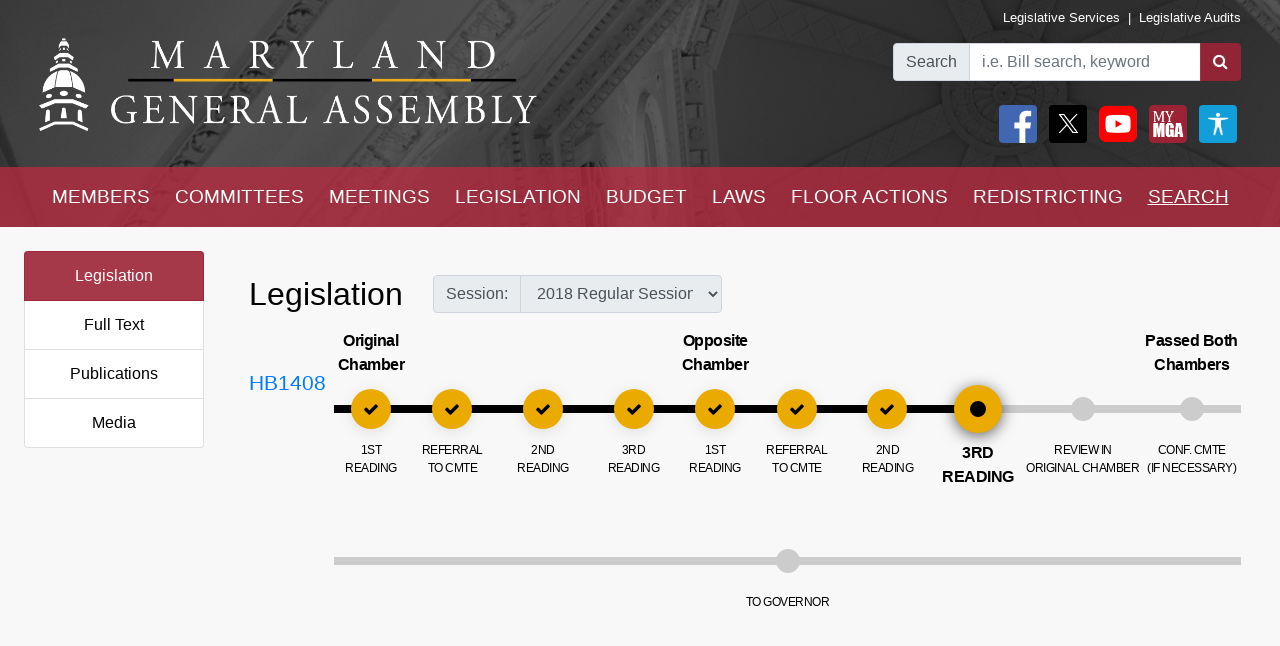

--- FILE ---
content_type: application/javascript
request_url: https://mgaleg.maryland.gov/mgawebsite/Scripts/AccessibilityWidget.js
body_size: 842
content:

function clearSettings() {
    resetContrast();
    resetToggleImages();
    resetZoom();
}

function findContrast() {
    //var cookieValue = document.cookie.replace(/(?:(?:^|.*;\s*)contrast\s*\=\s*([^;]*).*$)|^.*$/, "$1");
    var cookieValue = localStorage.getItem("contrast");
    setContrast(cookieValue);
}

function findToggleImages() {
    //var cookieValue = document.cookie.replace(/(?:(?:^|.*;\s*)showImages\s*\=\s*([^;]*).*$)|^.*$/, "$1");
    var cookieValue = localStorage.getItem("toggleImages");
    var checkbox = document.getElementById('toggleImages');
    if (cookieValue == 'true') {
        if (checkbox != null) {
            checkbox.checked = true;
        }
        toggleImages();
    }
}

function findZoom() {
    var zoomLevel = getZoomLevel();
    if (zoomLevel !== 1) {
        document.body.style.zoom = zoomLevel;
    }
}

function resetContrast() {
    localStorage.setItem('contrast', 'default');
    findContrast();
}

function toggleContrast() {
    var contrast = localStorage.getItem("contrast");

    switch (contrast) {
        case "default":
            contrast = "high";
            break;
        case "high":
            contrast = "low";
            break;
        case "low":
            contrast = "default";
            break;
        default:
            contrast = "default";
            break;
    }

    setContrast(contrast);
}

function setContrast(contrast) {
    //contrast = contrast ? localStorage.getItem("contrast") : contrast;

    //only set to default when no contrast is selected
    if (!contrast) {
        contrast = "default";
        $('html').attr("data-theme", contrast + "-contrast");
        localStorage.setItem('contrast', contrast);
        return;
    }

    switch (contrast) {
        case "default":
            $("#contrastButtonText").text("Default Contrast");
            $('#prgDefaultContrast').css("width", "100%");
            $('#prgHighContrast').css("width", "0%");
            $('#prgLowContrast').css("width", "0%");
            break;
        case "high":
            $("#contrastButtonText").text("High Contrast");
            $('#prgDefaultContrast').css("width", "0%");
            $('#prgHighContrast').css("width", "100%");
            $('#prgLowContrast').css("width", "0%");
            break;
        case "low":
            $("#contrastButtonText").text("Low Contrast");
            $('#prgDefaultContrast').css("width", "0%");
            $('#prgHighContrast').css("width", "0%");
            $('#prgLowContrast').css("width", "100%");
            break;
        default:
            $("#contrastButtonText").text("Default Contrast");
            $('#prgDefaultContrast').css("width", "100%");
            $('#prgHighContrast').css("width", "0%");
            $('#prgLowContrast').css("width", "0%");
            break;
    }

    $('html').attr("data-theme", contrast + "-contrast");
    // Save the preference in a cookie
    //document.cookie = 'contrast=' + contrast + '; expires=Fri, 31 Dec 9999 23:59:59 GMT';
    localStorage.setItem('contrast', contrast);
}

function toggleImages() {
    var checkbox = document.getElementById('toggleImages');

    let checked = checkbox == null ? localStorage.getItem("toggleImages") == 'true' : checkbox.checked;

    if (checked) {
        document.documentElement.style.setProperty("--image-opacity", "0");
        document.documentElement.style.setProperty("--image-link-occurance", "none");
    } else {                                        
        document.documentElement.style.setProperty("--image-opacity", "100");
        document.documentElement.style.setProperty("--image-link-occurance", "auto");
    }

    localStorage.setItem('toggleImages', checked);
}

function resetToggleImages() {
    if (localStorage.getItem("toggleImages") == 'false') {
        //feature is already turned off so we don't need to turn it off
        return;
    }
    else {
        //to work correctly with the bootstrap functionallity we are manually clicking the button when it is checked
        $('#toggleImages').click();
    }
}

function zoomIn() {
    document.body.style.zoom = parseFloat(getZoomLevel()) + 0.1;
    saveZoomLevel();
}

function zoomOut() {
    document.body.style.zoom = parseFloat(getZoomLevel()) - 0.1;
    saveZoomLevel();
}

function resetZoom() {
    document.body.style.zoom = 1;
    saveZoomLevel();
}

function getZoomLevel() {
    return parseFloat(localStorage.getItem('zoomLevel')) || 1;
}

function saveZoomLevel() {
    localStorage.setItem('zoomLevel', document.body.style.zoom);
}
